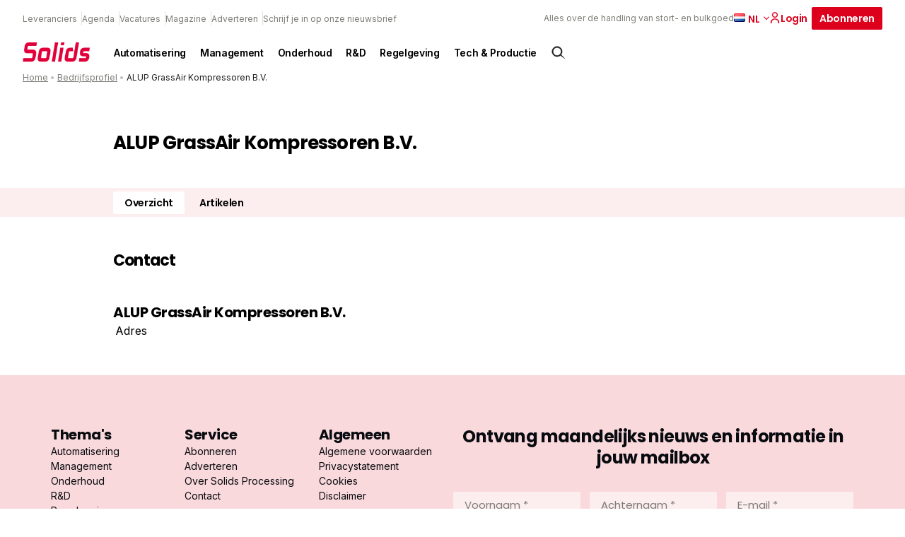

--- FILE ---
content_type: text/html; charset=UTF-8
request_url: https://solidsprocessing.nl/leverancier/alup-grassair-kompressoren-b-v/
body_size: 17221
content:
<!DOCTYPE html>
<html lang="nl-NL">
<head>
  <meta charset="UTF-8">
<script type="text/javascript">
/* <![CDATA[ */
var gform;gform||(document.addEventListener("gform_main_scripts_loaded",function(){gform.scriptsLoaded=!0}),document.addEventListener("gform/theme/scripts_loaded",function(){gform.themeScriptsLoaded=!0}),window.addEventListener("DOMContentLoaded",function(){gform.domLoaded=!0}),gform={domLoaded:!1,scriptsLoaded:!1,themeScriptsLoaded:!1,isFormEditor:()=>"function"==typeof InitializeEditor,callIfLoaded:function(o){return!(!gform.domLoaded||!gform.scriptsLoaded||!gform.themeScriptsLoaded&&!gform.isFormEditor()||(gform.isFormEditor()&&console.warn("The use of gform.initializeOnLoaded() is deprecated in the form editor context and will be removed in Gravity Forms 3.1."),o(),0))},initializeOnLoaded:function(o){gform.callIfLoaded(o)||(document.addEventListener("gform_main_scripts_loaded",()=>{gform.scriptsLoaded=!0,gform.callIfLoaded(o)}),document.addEventListener("gform/theme/scripts_loaded",()=>{gform.themeScriptsLoaded=!0,gform.callIfLoaded(o)}),window.addEventListener("DOMContentLoaded",()=>{gform.domLoaded=!0,gform.callIfLoaded(o)}))},hooks:{action:{},filter:{}},addAction:function(o,r,e,t){gform.addHook("action",o,r,e,t)},addFilter:function(o,r,e,t){gform.addHook("filter",o,r,e,t)},doAction:function(o){gform.doHook("action",o,arguments)},applyFilters:function(o){return gform.doHook("filter",o,arguments)},removeAction:function(o,r){gform.removeHook("action",o,r)},removeFilter:function(o,r,e){gform.removeHook("filter",o,r,e)},addHook:function(o,r,e,t,n){null==gform.hooks[o][r]&&(gform.hooks[o][r]=[]);var d=gform.hooks[o][r];null==n&&(n=r+"_"+d.length),gform.hooks[o][r].push({tag:n,callable:e,priority:t=null==t?10:t})},doHook:function(r,o,e){var t;if(e=Array.prototype.slice.call(e,1),null!=gform.hooks[r][o]&&((o=gform.hooks[r][o]).sort(function(o,r){return o.priority-r.priority}),o.forEach(function(o){"function"!=typeof(t=o.callable)&&(t=window[t]),"action"==r?t.apply(null,e):e[0]=t.apply(null,e)})),"filter"==r)return e[0]},removeHook:function(o,r,t,n){var e;null!=gform.hooks[o][r]&&(e=(e=gform.hooks[o][r]).filter(function(o,r,e){return!!(null!=n&&n!=o.tag||null!=t&&t!=o.priority)}),gform.hooks[o][r]=e)}});
/* ]]> */
</script>

  <meta name="viewport" content="width=device-width, initial-scale=1, maximum-scale=1">
  <link rel="profile" href="https://gmpg.org/xfn/11">
	      <!-- Google Tag Manager -->
      <script>(function (w, d, s, l, i) {
              w[l] = w[l] || [];
              w[l].push({
                  'gtm.start':
                      new Date().getTime(), event: 'gtm.js'
              });
              var f = d.getElementsByTagName(s)[0],
                  j = d.createElement(s), dl = l != 'dataLayer' ? '&l=' + l : '';
              j.async = true;
              j.src =
                  'https://www.googletagmanager.com/gtm.js?id=' + i + dl;
              f.parentNode.insertBefore(j, f);
          })(window, document, 'script', 'dataLayer', 'GTM-THHQB5V');</script><!-- End Google Tag Manager -->
		
		      <link rel="apple-touch-icon" sizes="180x180"
            href="https://solidsprocessing.nl/wp-content/themes/themeSolids/assets/favicons/apple-touch-icon.png">
      <link rel="icon" type="image/png" sizes="32x32"
            href="https://solidsprocessing.nl/wp-content/themes/themeSolids/assets/favicons/favicon-32x32.png">
      <link rel="icon" type="image/png" sizes="16x16"
            href="https://solidsprocessing.nl/wp-content/themes/themeSolids/assets/favicons/favicon-16x16.png">
      <link rel="manifest" href="https://solidsprocessing.nl/wp-content/themes/themeSolids/assets/favicons/site.webmanifest">
      <link rel="mask-icon" href="https://solidsprocessing.nl/wp-content/themes/themeSolids/assets/favicons/safari-pinned-tab.svg"
            color="#5bbad5">
      <meta name="msapplication-TileColor" content="#da532c">
      <meta name="theme-color" content="#ffffff">
		<meta name='robots' content='index, follow, max-image-preview:large, max-snippet:-1, max-video-preview:-1' />
	<style>img:is([sizes="auto" i], [sizes^="auto," i]) { contain-intrinsic-size: 3000px 1500px }</style>
	<script id="cookieyes" type="text/javascript" src="https://cdn-cookieyes.com/client_data/0efb148f77a79bfe034b88b1/script.js"></script><link rel="alternate" href="https://solidsprocessing.nl/en/supplier/alup-grassair-kompressoren-b-v-2/" hreflang="en" />
<link rel="alternate" href="https://solidsprocessing.nl/leverancier/alup-grassair-kompressoren-b-v/" hreflang="nl" />

	<!-- This site is optimized with the Yoast SEO Premium plugin v25.7.1 (Yoast SEO v26.7) - https://yoast.com/wordpress/plugins/seo/ -->
	<title>ALUP GrassAir Kompressoren B.V. - Solids Processing</title>
	<meta name="description" content="ALUP GrassAir Kompressoren B.V. is ontstaan uit een samenvoeging van twee sterke organisaties die een historie hebben met gedeelde waarden in servi..." />
	<link rel="canonical" href="https://solidsprocessing.nl/leverancier/alup-grassair-kompressoren-b-v/" />
	<meta property="og:locale" content="nl_NL" />
	<meta property="og:locale:alternate" content="en_GB" />
	<meta property="og:type" content="article" />
	<meta property="og:title" content="ALUP GrassAir Kompressoren B.V." />
	<meta property="og:description" content="ALUP GrassAir Kompressoren B.V. is ontstaan uit een samenvoeging van twee sterke organisaties die een historie hebben met gedeelde waarden in servi..." />
	<meta property="og:url" content="https://solidsprocessing.nl/leverancier/alup-grassair-kompressoren-b-v/" />
	<meta property="og:site_name" content="Solids Processing" />
	<meta property="article:modified_time" content="2023-05-08T12:37:26+00:00" />
	<meta name="twitter:card" content="summary_large_image" />
	<script type="application/ld+json" class="yoast-schema-graph">{"@context":"https://schema.org","@graph":[{"@type":"WebPage","@id":"https://solidsprocessing.nl/leverancier/alup-grassair-kompressoren-b-v/","url":"https://solidsprocessing.nl/leverancier/alup-grassair-kompressoren-b-v/","name":"ALUP GrassAir Kompressoren B.V. - Solids Processing","isPartOf":{"@id":"https://solidsprocessing.nl/#website"},"datePublished":"2017-01-06T16:15:35+00:00","dateModified":"2023-05-08T12:37:26+00:00","breadcrumb":{"@id":"https://solidsprocessing.nl/leverancier/alup-grassair-kompressoren-b-v/#breadcrumb"},"inLanguage":"nl-NL","potentialAction":[{"@type":"ReadAction","target":["https://solidsprocessing.nl/leverancier/alup-grassair-kompressoren-b-v/"]}]},{"@type":"BreadcrumbList","@id":"https://solidsprocessing.nl/leverancier/alup-grassair-kompressoren-b-v/#breadcrumb","itemListElement":[{"@type":"ListItem","position":1,"name":"Home","item":"https://solidsprocessing.nl/"},{"@type":"ListItem","position":2,"name":"Bedrijfsprofiel","item":"https://solidsprocessing.nl/leverancier/"},{"@type":"ListItem","position":3,"name":"ALUP GrassAir Kompressoren B.V."}]},{"@type":"WebSite","@id":"https://solidsprocessing.nl/#website","url":"https://solidsprocessing.nl/","name":"Solids Processing","description":"Alles over de handling van stort- en bulkgoed","publisher":{"@id":"https://solidsprocessing.nl/#organization"},"potentialAction":[{"@type":"SearchAction","target":{"@type":"EntryPoint","urlTemplate":"https://solidsprocessing.nl/?s={search_term_string}"},"query-input":{"@type":"PropertyValueSpecification","valueRequired":true,"valueName":"search_term_string"}}],"inLanguage":"nl-NL"},{"@type":"Organization","@id":"https://solidsprocessing.nl/#organization","name":"Solids Processing","url":"https://solidsprocessing.nl/","logo":{"@type":"ImageObject","inLanguage":"nl-NL","@id":"https://solidsprocessing.nl/#/schema/logo/image/","url":"","contentUrl":"","caption":"Solids Processing"},"image":{"@id":"https://solidsprocessing.nl/#/schema/logo/image/"}}]}</script>
	<!-- / Yoast SEO Premium plugin. -->


<script type="text/javascript" id="wpp-js" src="https://solidsprocessing.nl/wp-content/plugins/wordpress-popular-posts/assets/js/wpp.min.js?ver=7.3.6" data-sampling="0" data-sampling-rate="100" data-api-url="https://solidsprocessing.nl/wp-json/wordpress-popular-posts" data-post-id="12801" data-token="8d110feeb2" data-lang="nl" data-debug="0"></script>
<style id='classic-theme-styles-inline-css' type='text/css'>
/*! This file is auto-generated */
.wp-block-button__link{color:#fff;background-color:#32373c;border-radius:9999px;box-shadow:none;text-decoration:none;padding:calc(.667em + 2px) calc(1.333em + 2px);font-size:1.125em}.wp-block-file__button{background:#32373c;color:#fff;text-decoration:none}
</style>
<style id='global-styles-inline-css' type='text/css'>
:root{--wp--preset--aspect-ratio--square: 1;--wp--preset--aspect-ratio--4-3: 4/3;--wp--preset--aspect-ratio--3-4: 3/4;--wp--preset--aspect-ratio--3-2: 3/2;--wp--preset--aspect-ratio--2-3: 2/3;--wp--preset--aspect-ratio--16-9: 16/9;--wp--preset--aspect-ratio--9-16: 9/16;--wp--preset--color--black: #000000;--wp--preset--color--cyan-bluish-gray: #abb8c3;--wp--preset--color--white: #ffffff;--wp--preset--color--pale-pink: #f78da7;--wp--preset--color--vivid-red: #cf2e2e;--wp--preset--color--luminous-vivid-orange: #ff6900;--wp--preset--color--luminous-vivid-amber: #fcb900;--wp--preset--color--light-green-cyan: #7bdcb5;--wp--preset--color--vivid-green-cyan: #00d084;--wp--preset--color--pale-cyan-blue: #8ed1fc;--wp--preset--color--vivid-cyan-blue: #0693e3;--wp--preset--color--vivid-purple: #9b51e0;--wp--preset--gradient--vivid-cyan-blue-to-vivid-purple: linear-gradient(135deg,rgba(6,147,227,1) 0%,rgb(155,81,224) 100%);--wp--preset--gradient--light-green-cyan-to-vivid-green-cyan: linear-gradient(135deg,rgb(122,220,180) 0%,rgb(0,208,130) 100%);--wp--preset--gradient--luminous-vivid-amber-to-luminous-vivid-orange: linear-gradient(135deg,rgba(252,185,0,1) 0%,rgba(255,105,0,1) 100%);--wp--preset--gradient--luminous-vivid-orange-to-vivid-red: linear-gradient(135deg,rgba(255,105,0,1) 0%,rgb(207,46,46) 100%);--wp--preset--gradient--very-light-gray-to-cyan-bluish-gray: linear-gradient(135deg,rgb(238,238,238) 0%,rgb(169,184,195) 100%);--wp--preset--gradient--cool-to-warm-spectrum: linear-gradient(135deg,rgb(74,234,220) 0%,rgb(151,120,209) 20%,rgb(207,42,186) 40%,rgb(238,44,130) 60%,rgb(251,105,98) 80%,rgb(254,248,76) 100%);--wp--preset--gradient--blush-light-purple: linear-gradient(135deg,rgb(255,206,236) 0%,rgb(152,150,240) 100%);--wp--preset--gradient--blush-bordeaux: linear-gradient(135deg,rgb(254,205,165) 0%,rgb(254,45,45) 50%,rgb(107,0,62) 100%);--wp--preset--gradient--luminous-dusk: linear-gradient(135deg,rgb(255,203,112) 0%,rgb(199,81,192) 50%,rgb(65,88,208) 100%);--wp--preset--gradient--pale-ocean: linear-gradient(135deg,rgb(255,245,203) 0%,rgb(182,227,212) 50%,rgb(51,167,181) 100%);--wp--preset--gradient--electric-grass: linear-gradient(135deg,rgb(202,248,128) 0%,rgb(113,206,126) 100%);--wp--preset--gradient--midnight: linear-gradient(135deg,rgb(2,3,129) 0%,rgb(40,116,252) 100%);--wp--preset--font-size--small: 13px;--wp--preset--font-size--medium: 20px;--wp--preset--font-size--large: 36px;--wp--preset--font-size--x-large: 42px;--wp--preset--spacing--20: 0.44rem;--wp--preset--spacing--30: 0.67rem;--wp--preset--spacing--40: 1rem;--wp--preset--spacing--50: 1.5rem;--wp--preset--spacing--60: 2.25rem;--wp--preset--spacing--70: 3.38rem;--wp--preset--spacing--80: 5.06rem;--wp--preset--shadow--natural: 6px 6px 9px rgba(0, 0, 0, 0.2);--wp--preset--shadow--deep: 12px 12px 50px rgba(0, 0, 0, 0.4);--wp--preset--shadow--sharp: 6px 6px 0px rgba(0, 0, 0, 0.2);--wp--preset--shadow--outlined: 6px 6px 0px -3px rgba(255, 255, 255, 1), 6px 6px rgba(0, 0, 0, 1);--wp--preset--shadow--crisp: 6px 6px 0px rgba(0, 0, 0, 1);}:where(.is-layout-flex){gap: 0.5em;}:where(.is-layout-grid){gap: 0.5em;}body .is-layout-flex{display: flex;}.is-layout-flex{flex-wrap: wrap;align-items: center;}.is-layout-flex > :is(*, div){margin: 0;}body .is-layout-grid{display: grid;}.is-layout-grid > :is(*, div){margin: 0;}:where(.wp-block-columns.is-layout-flex){gap: 2em;}:where(.wp-block-columns.is-layout-grid){gap: 2em;}:where(.wp-block-post-template.is-layout-flex){gap: 1.25em;}:where(.wp-block-post-template.is-layout-grid){gap: 1.25em;}.has-black-color{color: var(--wp--preset--color--black) !important;}.has-cyan-bluish-gray-color{color: var(--wp--preset--color--cyan-bluish-gray) !important;}.has-white-color{color: var(--wp--preset--color--white) !important;}.has-pale-pink-color{color: var(--wp--preset--color--pale-pink) !important;}.has-vivid-red-color{color: var(--wp--preset--color--vivid-red) !important;}.has-luminous-vivid-orange-color{color: var(--wp--preset--color--luminous-vivid-orange) !important;}.has-luminous-vivid-amber-color{color: var(--wp--preset--color--luminous-vivid-amber) !important;}.has-light-green-cyan-color{color: var(--wp--preset--color--light-green-cyan) !important;}.has-vivid-green-cyan-color{color: var(--wp--preset--color--vivid-green-cyan) !important;}.has-pale-cyan-blue-color{color: var(--wp--preset--color--pale-cyan-blue) !important;}.has-vivid-cyan-blue-color{color: var(--wp--preset--color--vivid-cyan-blue) !important;}.has-vivid-purple-color{color: var(--wp--preset--color--vivid-purple) !important;}.has-black-background-color{background-color: var(--wp--preset--color--black) !important;}.has-cyan-bluish-gray-background-color{background-color: var(--wp--preset--color--cyan-bluish-gray) !important;}.has-white-background-color{background-color: var(--wp--preset--color--white) !important;}.has-pale-pink-background-color{background-color: var(--wp--preset--color--pale-pink) !important;}.has-vivid-red-background-color{background-color: var(--wp--preset--color--vivid-red) !important;}.has-luminous-vivid-orange-background-color{background-color: var(--wp--preset--color--luminous-vivid-orange) !important;}.has-luminous-vivid-amber-background-color{background-color: var(--wp--preset--color--luminous-vivid-amber) !important;}.has-light-green-cyan-background-color{background-color: var(--wp--preset--color--light-green-cyan) !important;}.has-vivid-green-cyan-background-color{background-color: var(--wp--preset--color--vivid-green-cyan) !important;}.has-pale-cyan-blue-background-color{background-color: var(--wp--preset--color--pale-cyan-blue) !important;}.has-vivid-cyan-blue-background-color{background-color: var(--wp--preset--color--vivid-cyan-blue) !important;}.has-vivid-purple-background-color{background-color: var(--wp--preset--color--vivid-purple) !important;}.has-black-border-color{border-color: var(--wp--preset--color--black) !important;}.has-cyan-bluish-gray-border-color{border-color: var(--wp--preset--color--cyan-bluish-gray) !important;}.has-white-border-color{border-color: var(--wp--preset--color--white) !important;}.has-pale-pink-border-color{border-color: var(--wp--preset--color--pale-pink) !important;}.has-vivid-red-border-color{border-color: var(--wp--preset--color--vivid-red) !important;}.has-luminous-vivid-orange-border-color{border-color: var(--wp--preset--color--luminous-vivid-orange) !important;}.has-luminous-vivid-amber-border-color{border-color: var(--wp--preset--color--luminous-vivid-amber) !important;}.has-light-green-cyan-border-color{border-color: var(--wp--preset--color--light-green-cyan) !important;}.has-vivid-green-cyan-border-color{border-color: var(--wp--preset--color--vivid-green-cyan) !important;}.has-pale-cyan-blue-border-color{border-color: var(--wp--preset--color--pale-cyan-blue) !important;}.has-vivid-cyan-blue-border-color{border-color: var(--wp--preset--color--vivid-cyan-blue) !important;}.has-vivid-purple-border-color{border-color: var(--wp--preset--color--vivid-purple) !important;}.has-vivid-cyan-blue-to-vivid-purple-gradient-background{background: var(--wp--preset--gradient--vivid-cyan-blue-to-vivid-purple) !important;}.has-light-green-cyan-to-vivid-green-cyan-gradient-background{background: var(--wp--preset--gradient--light-green-cyan-to-vivid-green-cyan) !important;}.has-luminous-vivid-amber-to-luminous-vivid-orange-gradient-background{background: var(--wp--preset--gradient--luminous-vivid-amber-to-luminous-vivid-orange) !important;}.has-luminous-vivid-orange-to-vivid-red-gradient-background{background: var(--wp--preset--gradient--luminous-vivid-orange-to-vivid-red) !important;}.has-very-light-gray-to-cyan-bluish-gray-gradient-background{background: var(--wp--preset--gradient--very-light-gray-to-cyan-bluish-gray) !important;}.has-cool-to-warm-spectrum-gradient-background{background: var(--wp--preset--gradient--cool-to-warm-spectrum) !important;}.has-blush-light-purple-gradient-background{background: var(--wp--preset--gradient--blush-light-purple) !important;}.has-blush-bordeaux-gradient-background{background: var(--wp--preset--gradient--blush-bordeaux) !important;}.has-luminous-dusk-gradient-background{background: var(--wp--preset--gradient--luminous-dusk) !important;}.has-pale-ocean-gradient-background{background: var(--wp--preset--gradient--pale-ocean) !important;}.has-electric-grass-gradient-background{background: var(--wp--preset--gradient--electric-grass) !important;}.has-midnight-gradient-background{background: var(--wp--preset--gradient--midnight) !important;}.has-small-font-size{font-size: var(--wp--preset--font-size--small) !important;}.has-medium-font-size{font-size: var(--wp--preset--font-size--medium) !important;}.has-large-font-size{font-size: var(--wp--preset--font-size--large) !important;}.has-x-large-font-size{font-size: var(--wp--preset--font-size--x-large) !important;}
:where(.wp-block-post-template.is-layout-flex){gap: 1.25em;}:where(.wp-block-post-template.is-layout-grid){gap: 1.25em;}
:where(.wp-block-columns.is-layout-flex){gap: 2em;}:where(.wp-block-columns.is-layout-grid){gap: 2em;}
:root :where(.wp-block-pullquote){font-size: 1.5em;line-height: 1.6;}
</style>
<link rel='stylesheet' id='som_lost_password_style-css' href='https://solidsprocessing.nl/wp-content/plugins/frontend-reset-password/assets/css/password-lost.css?ver=269e11283e41473ee7b9420875c9ba06' type='text/css' media='all' />
<link rel='stylesheet' id='parent-style-css' href='https://solidsprocessing.nl/wp-content/themes/pmmmpoc/style.css?ver=cb9eb8fae33d6c21e253b5122b516fe4' type='text/css' media='all' />
<link rel='stylesheet' id='child-style-css' href='https://solidsprocessing.nl/wp-content/themes/themeSolids/style.css?ver=f8df18b5f4baf47193d52d4d4337cc04' type='text/css' media='all' />
<link rel='stylesheet' id='theme-css-css' href='//solidsprocessing.nl/wp-content/themes/pmmmpoc/assets/site.css?ver=2012' type='text/css' media='' />
<script type="text/javascript" src="https://solidsprocessing.nl/wp-includes/js/jquery/jquery.min.js?ver=5f0fdc6f17f49dc3619ea25d95eac436" id="jquery-core-js"></script>
<script type="text/javascript" src="https://solidsprocessing.nl/wp-includes/js/jquery/jquery-migrate.min.js?ver=2e51e90f4e18be0d651ef0d5ab4887fc" id="jquery-migrate-js"></script>
<link rel="https://api.w.org/" href="https://solidsprocessing.nl/wp-json/" /><link rel="EditURI" type="application/rsd+xml" title="RSD" href="https://solidsprocessing.nl/xmlrpc.php?rsd" />
<meta name="generator" content="WordPress 6.8.3" />
<link rel='shortlink' href='https://solidsprocessing.nl/?p=12801' />
<style>
.som-password-error-message,
.som-password-sent-message {
	background-color: #2679ce;
	border-color: #2679ce;
}
</style>
<script>
    // Block presence of other buttons
    window.__Marker = {};
    </script><link rel="llms-sitemap" href="https://solidsprocessing.nl/llms.txt" />
            <style id="wpp-loading-animation-styles">@-webkit-keyframes bgslide{from{background-position-x:0}to{background-position-x:-200%}}@keyframes bgslide{from{background-position-x:0}to{background-position-x:-200%}}.wpp-widget-block-placeholder,.wpp-shortcode-placeholder{margin:0 auto;width:60px;height:3px;background:#dd3737;background:linear-gradient(90deg,#dd3737 0%,#571313 10%,#dd3737 100%);background-size:200% auto;border-radius:3px;-webkit-animation:bgslide 1s infinite linear;animation:bgslide 1s infinite linear}</style>
            </head>
<body class="wp-singular companyprofile-template-default single single-companyprofile postid-12801 wp-theme-pmmmpoc wp-child-theme-themeSolids solids-processing">
      <!-- Google Tag Manager (noscript) -->
      <noscript>
        <iframe src="https://www.googletagmanager.com/ns.html?id=GTM-THHQB5V"
                height="0" width="0" style="display:none;visibility:hidden"></iframe>
      </noscript>
      <!-- End Google Tag Manager (noscript) -->
		<a class="skip-link screen-reader-text" href="#main">Skip to content</a>
<header id="header" class="normal">
	<form action="https://solidsprocessing.nl">
  <div class="searchbar">
    <div class="inner">
      <div class="search-input">
        <input type="text" name="s" placeholder="Waar ben je naar op zoek"/>
      </div>
      <div class="search-button">
        <input type="submit" value="Zoek"
               class="button icon search"/>
        <a href="#close" id="js-close-search" class="button naked icon cross">Sluiten</a>
      </div>

    </div>
  </div>
</form>

<div id="search-overlay">

</div>  <div class="top-header">
    <div class="top-header--links">
		          <nav class="nav nav--top" aria-label="Top navigation">
            <ul class="nav__list nav__list--top">
              <li class="nav__item">
                <a class="nav__link"
                   href="https://solidsprocessing.nl/leverancier/">
					Leveranciers                </a>
              </li>
              <li class="nav__item">
                <a class="nav__link"
                   href="https://solidsprocessing.nl/evenementen/">
					Agenda                </a>
              </li>
              <li class="nav__item">
                <a class="nav__link"
                   href="https://solidsprocessing.nl/vacatures/">
					Vacatures                </a>
              </li>
									                  <li class="nav__item">
                    <a class="nav__link"
                       href="https://solidsprocessing.nl/magazine/" >
						Magazine                    </a>
                  </li>
									                  <li class="nav__item">
                    <a class="nav__link"
                       href="https://solidsprocessing.nl/adverteren/" >
						Adverteren                    </a>
                  </li>
									                  <li class="nav__item">
                    <a class="nav__link"
                       href="https://solidsprocessing.nl/schrijf-je-in-op-onze-nieuwsbrief/" >
						Schrijf je in op onze nieuwsbrief                    </a>
                  </li>
				            </ul>
          </nav>
		    </div>
    <div class="top-header--cta">
      <div class="tagline">Alles over de handling van stort- en bulkgoed</div>
		          <div class="lang nrlang-2">
            <ul class="lang-list">
				                  <li class="lang-item active">
                    <a href="https://solidsprocessing.nl/leverancier/alup-grassair-kompressoren-b-v/" class="lang-item__link">
                      <img src="https://solidsprocessing.nl/wp-content/plugins/polylang-pro/vendor/wpsyntex/polylang/flags/nl.png" loading="lazy" alt="Nederlands flag"/>
                    </a>
					  						  nl					                    </li>
				                  <li class="lang-item link">
                    <a href="https://solidsprocessing.nl/en/supplier/alup-grassair-kompressoren-b-v-2/" class="lang-item__link">
                      <img src="https://solidsprocessing.nl/wp-content/plugins/polylang-pro/vendor/wpsyntex/polylang/flags/gb.png" loading="lazy" alt="English flag"/>
                    </a>
					                          <a href="https://solidsprocessing.nl/en/supplier/alup-grassair-kompressoren-b-v-2/" class="lang-item__link">
							en                        </a>
					                    </li>
				            </ul>

            <span class="arrow down">
            <svg width="8px" height="5px" viewBox="0 0 8 5" version="1.1" xmlns="http://www.w3.org/2000/svg" xmlns:xlink="http://www.w3.org/1999/xlink">
  <title>icon.arrow--red</title>
  <defs>
    <rect id="path-1" x="0" y="0" width="8" height="8"></rect>
  </defs>
  <g id="1440*900" stroke="none" stroke-width="1" fill="none" fill-rule="evenodd">
    <g id="v3UPDATED-1440*900_SP-home:browser-1" transform="translate(-1149.000000, -24.000000)">
      <g id="header" transform="translate(56.000000, 10.000000)">
        <g id="topBar" transform="translate(708.000000, 0.000000)">
          <g id="flag" transform="translate(344.000000, 8.000000)">
            <g id="icon.arrow--red" transform="translate(45.000000, 7.000000) rotate(-270.000000) translate(-45.000000, -7.000000) translate(41.000000, 3.000000)">
              <mask id="mask-2" fill="white">
                <use xlink:href="#path-1"></use>
              </mask>
              <use id="mask" fill-opacity="0" fill="#FFFFFF" xlink:href="#path-1"></use>
              <g id="arrow" mask="url(#mask-2)" fill="#0C0C0B">
                <g transform="translate(4.000000, 4.000000) rotate(135.000000) translate(-4.000000, -4.000000) translate(1.000000, 1.000000)" id="line">
                  <rect x="-9.46563473e-15" y="3.82581054e-13" width="1.125" height="6" rx="0.5625"></rect>
                  <path
                    d="M3,-2.4375 C3.31066017,-2.4375 3.5625,-2.18566017 3.5625,-1.875 L3.5625,3 C3.5625,3.31066017 3.31066017,3.5625 3,3.5625 C2.68933983,3.5625 2.4375,3.31066017 2.4375,3 L2.4375,-1.875 C2.4375,-2.18566017 2.68933983,-2.4375 3,-2.4375 Z"
                    transform="translate(3.000000, 0.562500) rotate(-90.000000) translate(-3.000000, -0.562500) "></path>
                </g>
              </g>
            </g>
          </g>
        </g>
      </g>
    </g>
  </g>
</svg>
          </span>
          </div>
		
  <a href="https://solidsprocessing.nl/dashboard/"  class="button naked icon icon-left login" >
	  Login	  

<svg width="16px" height="16px" viewBox="0 0 16 16" version="1.1" xmlns="http://www.w3.org/2000/svg" xmlns:xlink="http://www.w3.org/1999/xlink">
    <title>icon.account.dark</title>
    <g id="icon.account.dark" stroke="none" stroke-width="1" fill="none" fill-rule="evenodd">
        <rect id="mask" fill-opacity="0" fill="#FFFFFF" x="0" y="0" width="16" height="16"></rect>
        <path d="M8,9.3125 C11.3088641,9.3125 14,11.5268234 14,14.2494266 L14,14.2494266 L14,15.875 L12.5365854,15.875 L12.5365854,14.2494266 C12.5365854,12.1915367 10.5010174,10.5166284 8,10.5166284 C5.49898258,10.5166284 3.46341463,12.1915367 3.46341463,14.2494266 L3.46341463,14.2494266 L3.46341463,15.875 L2,15.875 L2,14.2494266 C2,11.5268234 4.69113589,9.3125 8,9.3125 Z M8,0.125 C10.2061786,0.125 12,1.89202344 12,4.0625 C12,6.23297656 10.2049286,8 8,8 C5.79507143,8 4,6.23420703 4,4.0625 C4,1.89202344 5.79382143,0.125 8,0.125 Z M8,1.35546875 C6.48382143,1.35546875 5.25,2.57001172 5.25,4.0625 C5.25,5.55498828 6.48382143,6.76953125 8,6.76953125 C9.51617857,6.76953125 10.75,5.55389844 10.75,4.06126953 C10.75,2.56878125 9.51617857,1.35546875 8,1.35546875 Z" id="account.icon" stroke="var(--primary)" stroke-width="0.25" fill="#0C0C0B" fill-rule="nonzero"></path>
    </g>
</svg>  </a>

  <a href="https://solidsprocessing.nl/abonneren/"  class="button " >
	  Abonneren	    </a>
      <div class="search icon" id="js-searchbutton">
		  <svg width="24px" height="24px" viewBox="0 0 24 24" version="1.1" xmlns="http://www.w3.org/2000/svg"
     xmlns:xlink="http://www.w3.org/1999/xlink">
    <title>icon.search.dark</title>
    <g id="icon.search.dark" stroke="none" stroke-width="1" fill="none" fill-rule="evenodd">
        <path d="M15.82541,5.6645754 C17.2428204,6.97714503 18.0148752,8.73247347 18.1182751,10.5263436 C18.211686,12.1469171 17.7593925,13.7989453 16.7442164,15.1844066 L16.5472704,15.440984 L21.7865106,20.6802242 L15.474241,16.5203852 C14.0327654,17.6926909 12.261524,18.218292 10.5263436,18.1182751 C8.73247347,18.0148752 6.97714503,17.2428204 5.6645754,15.82541 C4.35200577,14.4079996 3.71684786,12.5986292 3.75133142,10.8021124 C3.78581498,9.00559566 4.48993999,7.22193243 5.85593621,5.85593621 C7.22193243,4.48993999 9.00559566,3.78581498 10.8021124,3.75133142 C12.5986292,3.71684786 14.4079996,4.35200577 15.82541,5.6645754 Z M10.940266,5.32516881 C9.50150991,5.32516881 8.06275387,5.87398461 6.96495052,6.9716162 C5.86714716,8.06924778 5.31810625,9.50791794 5.31788112,10.946674 C5.31765599,12.38543 5.86624665,13.8242719 6.96370645,14.922247 C8.01818392,15.9772196 9.44865948,16.5699386 10.940266,16.5699386 C12.4318724,16.5699386 13.862348,15.9772196 14.9168255,14.922247 C16.0142853,13.8242719 16.5628759,12.38543 16.5626508,10.946674 C16.5624257,9.50791794 16.0133848,8.06924778 14.9155814,6.9716162 C13.817778,5.87398461 12.379022,5.32516881 10.940266,5.32516881 Z"
              id="search.icon" stroke="#0C0C0B" stroke-width="0.5" fill="#0C0C0B" fill-rule="nonzero"></path>
    </g>
</svg>      </div>
    </div>
  </div>

  <div class="main-header">
    <div class="main-header__logo">
      <a href="https://solidsprocessing.nl" aria-label="Back to homepage">
		  <img src="https://solidsprocessing.nl/wp-content/themes/themeSolids/assets/svg/logosolidszonder.png" alt="Logo" class="logo"/>      </a>
    </div>
	  
	  
	  <!-- Created a div for navigation bar-->
                <div class="navigationBar nav">
						<!-- Created a button to work as a menu-->
						<ul class="downMenu">
							<li class="downBtn nav__list">
								<a href="https://solidsprocessing.nl/thema/automatisering/">Automatisering</a>
							</li>
					</ul>
				
						<!-- Created a button to work as a menu-->
						<ul class="downMenu">
							<li class="downBtn nav__list">
								<a href="https://solidsprocessing.nl/thema/management/">Management</a>
							</li>
					</ul>
				
						<!-- Created a button to work as a menu-->
						<ul class="downMenu">
							<li class="downBtn nav__list">
								<a href="https://solidsprocessing.nl/thema/onderhoud/">Onderhoud</a>
							</li>
					</ul>
				
						<!-- Created a button to work as a menu-->
						<ul class="downMenu">
							<li class="downBtn nav__list">
								<a href="https://solidsprocessing.nl/thema/r-d/">R&amp;D</a>
							</li>
					</ul>
				
						<!-- Created a button to work as a menu-->
						<ul class="downMenu">
							<li class="downBtn nav__list">
								<a href="https://solidsprocessing.nl/thema/regelgeving/">Regelgeving</a>
							</li>
					</ul>
				
						<!-- Created a button to work as a menu-->
						<ul class="downMenu">
							<li class="downBtn nav__list">
								<a href="https://solidsprocessing.nl/thema/tech-productie/">Tech &amp; Productie</a>
							</li>
					</ul>
				</div><!-- end navigation menu -->    <div class="search icon" id="js-searchbutton-desktop">
      <svg width="24px" height="24px" viewBox="0 0 24 24" version="1.1" xmlns="http://www.w3.org/2000/svg"
           xmlns:xlink="http://www.w3.org/1999/xlink">
        <title>icon.search.dark</title>
        <g id="icon.search.dark" stroke="none" stroke-width="1" fill="none" fill-rule="evenodd">
          <path d="M15.82541,5.6645754 C17.2428204,6.97714503 18.0148752,8.73247347 18.1182751,10.5263436 C18.211686,12.1469171 17.7593925,13.7989453 16.7442164,15.1844066 L16.5472704,15.440984 L21.7865106,20.6802242 L15.474241,16.5203852 C14.0327654,17.6926909 12.261524,18.218292 10.5263436,18.1182751 C8.73247347,18.0148752 6.97714503,17.2428204 5.6645754,15.82541 C4.35200577,14.4079996 3.71684786,12.5986292 3.75133142,10.8021124 C3.78581498,9.00559566 4.48993999,7.22193243 5.85593621,5.85593621 C7.22193243,4.48993999 9.00559566,3.78581498 10.8021124,3.75133142 C12.5986292,3.71684786 14.4079996,4.35200577 15.82541,5.6645754 Z M10.940266,5.32516881 C9.50150991,5.32516881 8.06275387,5.87398461 6.96495052,6.9716162 C5.86714716,8.06924778 5.31810625,9.50791794 5.31788112,10.946674 C5.31765599,12.38543 5.86624665,13.8242719 6.96370645,14.922247 C8.01818392,15.9772196 9.44865948,16.5699386 10.940266,16.5699386 C12.4318724,16.5699386 13.862348,15.9772196 14.9168255,14.922247 C16.0142853,13.8242719 16.5628759,12.38543 16.5626508,10.946674 C16.5624257,9.50791794 16.0133848,8.06924778 14.9155814,6.9716162 C13.817778,5.87398461 12.379022,5.32516881 10.940266,5.32516881 Z"
                id="search.icon" stroke="#0C0C0B" stroke-width="0.5" fill="#0C0C0B" fill-rule="nonzero"></path>
        </g>
      </svg>
    </div>
	  
	  
        <nav class="mobile-topnav" aria-label="Mobile top navigation">
          <form action="https://solidsprocessing.nl">
            <div class="searchbar-holder">
              <div class="searchbar-mobile">
                <div class="inner">
                  <div class="search-input">
                    <input type="text" name="s" placeholder="Waar ben je naar op zoek"/>
                  </div>
                  <div class="search-button">
                    <input type="submit" value="Zoek"
                           class="button"/>
                  </div>
                </div>
              </div>
            </div>
          </form>


          <ul>
            <li class="nav__item">
              <a class="nav__link"
                 href="https://solidsprocessing.nl/leverancier">
				  Leveranciers              </a>
            </li>
            <li class="nav__item">
              <a class="nav__link"
                 href="https://solidsprocessing.nl/evenementen">
				  Agenda              </a>
            </li>
            <li class="nav__item">
              <a class="nav__link"
                 href="https://solidsprocessing.nl/vacatures">
				  Vacatures              </a>
            </li>
			  				  
                <li class="nav__item">
                  <a class="nav__link"
                     href="https://solidsprocessing.nl/magazine/" >
					  Magazine                  </a>
                </li>
			  				  
                <li class="nav__item">
                  <a class="nav__link"
                     href="https://solidsprocessing.nl/adverteren/" >
					  Adverteren                  </a>
                </li>
			  				  
                <li class="nav__item">
                  <a class="nav__link"
                     href="https://solidsprocessing.nl/schrijf-je-in-op-onze-nieuwsbrief/" >
					  Schrijf je in op onze nieuwsbrief                  </a>
                </li>
			            </ul>

          <ul class="mobile-lang">
			  <li>
                  <a href="https://solidsprocessing.nl/en/supplier/alup-grassair-kompressoren-b-v-2/">
                    <img src="https://solidsprocessing.nl/wp-content/plugins/polylang-pro/vendor/wpsyntex/polylang/flags/gb.png" alt="flag for English"/>
                  </a>
              </li>          </ul>

        </nav>
	      <span class="menu-toggle">
			<span></span>
			<span></span>
			<span></span>
		</span>
  </div>
	</header>

<main id="main">
			<div class="breadcrumbs"><p><span><span><a href="https://solidsprocessing.nl/">Home</a></span> • <span><a href="https://solidsprocessing.nl/leverancier/">Bedrijfsprofiel</a></span> • <span class="breadcrumb_last" aria-current="page">ALUP GrassAir Kompressoren B.V.</span></span></p></div>
<div class="companyprofile">
	  <div class="header-content no-image">
	      <div>
      <H1>ALUP GrassAir Kompressoren B.V.</H1>

    </div>


  </div>

  <!--    // load tabs bar-->
	

  <div id="tabBar" class="tab-bar">

    <ul>
      <li class="active"><a
                href="https://solidsprocessing.nl/leverancier/alup-grassair-kompressoren-b-v/">Overzicht</a></li>
		
				
		      <li ><a
                href="https://solidsprocessing.nl/leverancier/alup-grassair-kompressoren-b-v/?tab=articles">Artikelen</a></li>
				
				
				
				
				    </ul>
  </div>


  <div class="company-content">
    <div class="profile">
		<div class="contact">
  <h2>Contact</h2>
  <h3>ALUP GrassAir Kompressoren B.V.</h3>

  <table>

    <tr>
      <td>Adres</td>
      <td>
		  		  		        </td>
    </tr>
	  	  
  </table>
	
	</div>    </div>
	  
	  
  </div></main>
<footer class="footer">
  <div class="container row">
    <div class="column col1 medium-4 small-12">
      <h3>Thema's</h3>
		
              <ul class="footer__links">
				  					                      <li class="footer__item">
                      <a class="footer__link" href="/thema/automatisering/">
						  Automatisering                      </a>
                    </li>
				  					                      <li class="footer__item">
                      <a class="footer__link" href="/thema/management/">
						  Management                      </a>
                    </li>
				  					                      <li class="footer__item">
                      <a class="footer__link" href="/thema/onderhoud/">
						  Onderhoud                      </a>
                    </li>
				  					                      <li class="footer__item">
                      <a class="footer__link" href="/thema/r-d/">
						  R&amp;D                      </a>
                    </li>
				  					                      <li class="footer__item">
                      <a class="footer__link" href="/thema/regelgeving/">
						  Regelgeving                      </a>
                    </li>
				  					                      <li class="footer__item">
                      <a class="footer__link" href="/thema/tech-productie/">
						  Tech &amp; Productie                      </a>
                    </li>
				                </ul>
			
			
    </div>
    <div class="column col2 medium-4 small-12">
      <h3>Service</h3>
      <ul class="footer__links">
		  
                <li class="footer__item">
                  <a class="footer__link" href="https://solidsprocessing.nl/abonneren/">
					  Abonneren                  </a>
                </li>
				  
				  
                <li class="footer__item">
                  <a class="footer__link" href="https://solidsprocessing.nl/adverteren/">
					  Adverteren                  </a>
                </li>
				  
				  
                <li class="footer__item">
                  <a class="footer__link" href="https://solidsprocessing.nl/over-ons/">
					  Over Solids Processing                  </a>
                </li>
				  
				  
                <li class="footer__item">
                  <a class="footer__link" href="https://solidsprocessing.nl/contact/">
					  Contact                  </a>
                </li>
				  
				        </ul>
    </div>
    <div class="column col3 medium-4 small-12">
      <h3>Algemeen</h3>
      <ul class="footer__links">
		                  <li class="footer__item">
                  <a class="footer__link" href="https://procesmedia.nl/algemene-voorwaarden/">
					  Algemene voorwaarden                  </a>
                </li>
				                  <li class="footer__item">
                  <a class="footer__link" href="https://solidsprocessing.nl/privacystatement/">
					  Privacystatement                  </a>
                </li>
				                  <li class="footer__item">
                  <a class="footer__link" href="https://solidsprocessing.nl/cookies/">
					  Cookies                  </a>
                </li>
				                  <li class="footer__item">
                  <a class="footer__link" href="https://solidsprocessing.nl/disclaimer/">
					  Disclaimer                  </a>
                </li>
				        </ul>
    </div>
    <div class="column col4 medium-12 small-24 newsletter">
		
<div class="newsletter bg-light">
  <div class="cta">

    <h3>Ontvang maandelijks nieuws en informatie in jouw mailbox</h3>
	  
	  
                <div class='gf_browser_chrome gform_wrapper gravity-theme gform-theme--no-framework' data-form-theme='gravity-theme' data-form-index='0' id='gform_wrapper_10' ><div id='gf_10' class='gform_anchor' tabindex='-1'></div><form method='post' enctype='multipart/form-data' target='gform_ajax_frame_10' id='gform_10'  action='/leverancier/alup-grassair-kompressoren-b-v/#gf_10' data-formid='10' novalidate>
                        <div class='gform-body gform_body'><div id='gform_fields_10' class='gform_fields top_label form_sublabel_below description_below validation_below'><div id="field_10_10" class="gfield gfield--type-honeypot gform_validation_container field_sublabel_below gfield--has-description field_description_below field_validation_below gfield_visibility_visible"  ><label class='gfield_label gform-field-label' for='input_10_10'>Email</label><div class='ginput_container'><input name='input_10' id='input_10_10' type='text' value='' autocomplete='new-password'/></div><div class='gfield_description' id='gfield_description_10_10'>Dit veld is bedoeld voor validatiedoeleinden en moet niet worden gewijzigd.</div></div><div id="field_10_5" class="gfield gfield--type-text gfield--input-type-text gfield--width-third gfield_contains_required field_sublabel_below gfield--no-description field_description_below field_validation_below gfield_visibility_visible"  ><label class='gfield_label gform-field-label screen-reader-text' for='input_10_5'>Voornaam *<span class="gfield_required"><span class="gfield_required gfield_required_text">(Vereist)</span></span></label><div class='ginput_container ginput_container_text'><input name='input_5' id='input_10_5' type='text' value='' class='large'    placeholder='Voornaam *' aria-required="true" aria-invalid="false"   /></div></div><div id="field_10_6" class="gfield gfield--type-text gfield--input-type-text gfield--width-third gfield_contains_required field_sublabel_below gfield--no-description field_description_below field_validation_below gfield_visibility_visible"  ><label class='gfield_label gform-field-label screen-reader-text' for='input_10_6'>Achternaam *<span class="gfield_required"><span class="gfield_required gfield_required_text">(Vereist)</span></span></label><div class='ginput_container ginput_container_text'><input name='input_6' id='input_10_6' type='text' value='' class='large'    placeholder='Achternaam *' aria-required="true" aria-invalid="false"   /></div></div><div id="field_10_3" class="gfield gfield--type-email gfield--input-type-email gfield--width-third gfield_contains_required field_sublabel_below gfield--no-description field_description_below field_validation_below gfield_visibility_visible"  ><label class='gfield_label gform-field-label screen-reader-text' for='input_10_3'>E-mail *<span class="gfield_required"><span class="gfield_required gfield_required_text">(Vereist)</span></span></label><div class='ginput_container ginput_container_email'>
                            <input name='input_3' id='input_10_3' type='email' value='' class='large'   placeholder='E-mail *' aria-required="true" aria-invalid="false"  />
                        </div></div><div id="field_10_9" class="gfield gfield--type-turnstile gfield--input-type-turnstile gfield--width-half field_sublabel_below gfield--no-description field_description_below field_validation_below gfield_visibility_visible"  ><div class='ginput_container ginput_container_turnstile'><div class="cf-turnstile" id="cf-turnstile_10" data-js-turnstile data-response-field-name="cf-turnstile-response_10" data-theme="auto" data-sitekey="0x4AAAAAABpj428L3vA0-3NV"></div></div></div><div id="field_10_7" class="gfield gfield--type-html gfield--input-type-html gfield--width-half gfield_html gfield_html_formatted gfield_no_follows_desc field_sublabel_below gfield--no-description field_description_below field_validation_below gfield_visibility_visible"  ><sup>* verplichte velden</sup><br /><br />
<span>Je gegevens zijn <a href="/privacystatement" target="_blank">veilig</a> bij ons</span></div></div></div>
        <div class='gform-footer gform_footer top_label'> <input type='submit' id='gform_submit_button_10' class='gform_button button' onclick='gform.submission.handleButtonClick(this);' data-submission-type='submit' value='Versturen'  /> <input type='hidden' name='gform_ajax' value='form_id=10&amp;title=&amp;description=&amp;tabindex=0&amp;theme=gravity-theme&amp;hash=b63948dc701f4abbec3d26172e5c6c79' />
            <input type='hidden' class='gform_hidden' name='gform_submission_method' data-js='gform_submission_method_10' value='iframe' />
            <input type='hidden' class='gform_hidden' name='gform_theme' data-js='gform_theme_10' id='gform_theme_10' value='gravity-theme' />
            <input type='hidden' class='gform_hidden' name='gform_style_settings' data-js='gform_style_settings_10' id='gform_style_settings_10' value='' />
            <input type='hidden' class='gform_hidden' name='is_submit_10' value='1' />
            <input type='hidden' class='gform_hidden' name='gform_submit' value='10' />
            
            <input type='hidden' class='gform_hidden' name='gform_unique_id' value='' />
            <input type='hidden' class='gform_hidden' name='state_10' value='WyJbXSIsIjkyMDQyYmVkNDQwODZkNGI4MWFmOGI5M2ExODA3MTQ0Il0=' />
            <input type='hidden' autocomplete='off' class='gform_hidden' name='gform_target_page_number_10' id='gform_target_page_number_10' value='0' />
            <input type='hidden' autocomplete='off' class='gform_hidden' name='gform_source_page_number_10' id='gform_source_page_number_10' value='1' />
            <input type='hidden' name='gform_field_values' value='' />
            
        </div>
                        </form>
                        </div>
		                <iframe style='display:none;width:0px;height:0px;' src='about:blank' name='gform_ajax_frame_10' id='gform_ajax_frame_10' title='Dit iframe bevat de vereiste logica om Ajax aangedreven Gravity Forms te verwerken.'></iframe>
		                <script type="text/javascript">
/* <![CDATA[ */
 gform.initializeOnLoaded( function() {gformInitSpinner( 10, 'https://solidsprocessing.nl/wp-content/plugins/gravityforms/images/spinner.svg', true );jQuery('#gform_ajax_frame_10').on('load',function(){var contents = jQuery(this).contents().find('*').html();var is_postback = contents.indexOf('GF_AJAX_POSTBACK') >= 0;if(!is_postback){return;}var form_content = jQuery(this).contents().find('#gform_wrapper_10');var is_confirmation = jQuery(this).contents().find('#gform_confirmation_wrapper_10').length > 0;var is_redirect = contents.indexOf('gformRedirect(){') >= 0;var is_form = form_content.length > 0 && ! is_redirect && ! is_confirmation;var mt = parseInt(jQuery('html').css('margin-top'), 10) + parseInt(jQuery('body').css('margin-top'), 10) + 100;if(is_form){jQuery('#gform_wrapper_10').html(form_content.html());if(form_content.hasClass('gform_validation_error')){jQuery('#gform_wrapper_10').addClass('gform_validation_error');} else {jQuery('#gform_wrapper_10').removeClass('gform_validation_error');}setTimeout( function() { /* delay the scroll by 50 milliseconds to fix a bug in chrome */ jQuery(document).scrollTop(jQuery('#gform_wrapper_10').offset().top - mt); }, 50 );if(window['gformInitDatepicker']) {gformInitDatepicker();}if(window['gformInitPriceFields']) {gformInitPriceFields();}var current_page = jQuery('#gform_source_page_number_10').val();gformInitSpinner( 10, 'https://solidsprocessing.nl/wp-content/plugins/gravityforms/images/spinner.svg', true );jQuery(document).trigger('gform_page_loaded', [10, current_page]);window['gf_submitting_10'] = false;}else if(!is_redirect){var confirmation_content = jQuery(this).contents().find('.GF_AJAX_POSTBACK').html();if(!confirmation_content){confirmation_content = contents;}jQuery('#gform_wrapper_10').replaceWith(confirmation_content);jQuery(document).scrollTop(jQuery('#gf_10').offset().top - mt);jQuery(document).trigger('gform_confirmation_loaded', [10]);window['gf_submitting_10'] = false;wp.a11y.speak(jQuery('#gform_confirmation_message_10').text());}else{jQuery('#gform_10').append(contents);if(window['gformRedirect']) {gformRedirect();}}jQuery(document).trigger("gform_pre_post_render", [{ formId: "10", currentPage: "current_page", abort: function() { this.preventDefault(); } }]);        if (event && event.defaultPrevented) {                return;        }        const gformWrapperDiv = document.getElementById( "gform_wrapper_10" );        if ( gformWrapperDiv ) {            const visibilitySpan = document.createElement( "span" );            visibilitySpan.id = "gform_visibility_test_10";            gformWrapperDiv.insertAdjacentElement( "afterend", visibilitySpan );        }        const visibilityTestDiv = document.getElementById( "gform_visibility_test_10" );        let postRenderFired = false;        function triggerPostRender() {            if ( postRenderFired ) {                return;            }            postRenderFired = true;            gform.core.triggerPostRenderEvents( 10, current_page );            if ( visibilityTestDiv ) {                visibilityTestDiv.parentNode.removeChild( visibilityTestDiv );            }        }        function debounce( func, wait, immediate ) {            var timeout;            return function() {                var context = this, args = arguments;                var later = function() {                    timeout = null;                    if ( !immediate ) func.apply( context, args );                };                var callNow = immediate && !timeout;                clearTimeout( timeout );                timeout = setTimeout( later, wait );                if ( callNow ) func.apply( context, args );            };        }        const debouncedTriggerPostRender = debounce( function() {            triggerPostRender();        }, 200 );        if ( visibilityTestDiv && visibilityTestDiv.offsetParent === null ) {            const observer = new MutationObserver( ( mutations ) => {                mutations.forEach( ( mutation ) => {                    if ( mutation.type === 'attributes' && visibilityTestDiv.offsetParent !== null ) {                        debouncedTriggerPostRender();                        observer.disconnect();                    }                });            });            observer.observe( document.body, {                attributes: true,                childList: false,                subtree: true,                attributeFilter: [ 'style', 'class' ],            });        } else {            triggerPostRender();        }    } );} ); 
/* ]]> */
</script>

  </div>
</div>    </div>
  </div>
	  <div class="publisher">
    <div class="logo pm">
		<svg width="164" height="33" viewBox="0 0 164 33" fill="none" xmlns="http://www.w3.org/2000/svg">
<g clip-path="url(#clip0_52_232)">
<path d="M126.468 20.7722L123.104 14.1629V20.7722H121.815V11.7544H123.223L126.657 18.5461L130.097 11.7544H131.499V20.7722H130.216V14.1629L126.852 20.7722H126.468Z" fill="#0C0C0B"/>
<path d="M133.82 11.7544H140.391V13.0436H135.109V15.6219H139.618V16.911H135.109V19.4831H140.391V20.7722H133.82V11.7544Z" fill="#0C0C0B"/>
<path d="M146.906 19.4831C147.506 19.4831 147.967 19.3217 148.29 18.9989C148.613 18.676 148.774 18.2149 148.774 17.6154V14.9113C148.774 14.6178 148.732 14.3558 148.648 14.1252C148.564 13.8946 148.442 13.6986 148.28 13.5372C148.119 13.3758 147.923 13.2532 147.692 13.1693C147.462 13.0855 147.2 13.0436 146.906 13.0436H143.611V19.4831H146.906ZM142.322 20.7722V11.7544H146.906C147.388 11.7544 147.823 11.8288 148.211 11.9776C148.599 12.1265 148.93 12.3382 149.205 12.6128C149.479 12.8874 149.691 13.2196 149.84 13.6095C149.989 13.9994 150.063 14.4333 150.063 14.9113V17.6154C150.063 18.0933 149.989 18.5272 149.84 18.9171C149.691 19.307 149.479 19.6393 149.205 19.9139C148.93 20.1885 148.599 20.4002 148.211 20.549C147.823 20.6978 147.388 20.7722 146.906 20.7722H142.322Z" fill="#0C0C0B"/>
<path d="M153.415 11.7544V20.7722H152.126V11.7544H153.415Z" fill="#0C0C0B"/>
<path d="M159.722 11.7544L163.2 20.7722H161.911L161.112 18.697H157.043L156.245 20.7722H154.956L158.433 11.7544H159.722ZM157.534 17.4078H160.615L159.081 13.4335L157.534 17.4078Z" fill="#0C0C0B"/>
<path d="M62.4 20.7722V11.7544H67.3365C68.7955 11.7544 69.525 12.486 69.525 13.9491V15.232C69.525 16.6951 68.7955 17.4267 67.3365 17.4267H63.6892V20.7722H62.4ZM63.6892 16.1375H67.2674C67.6111 16.1375 67.8585 16.0621 68.0094 15.9112C68.1604 15.7602 68.2358 15.5129 68.2358 15.1691V14.012C68.2358 13.6682 68.1604 13.4209 68.0094 13.2699C67.8585 13.119 67.6111 13.0436 67.2674 13.0436H63.6892V16.1375Z" fill="#DC001C"/>
<path d="M78.4485 14.9742C78.4485 16.2319 77.9119 16.9488 76.8386 17.1249L78.5365 20.7722H77.109L75.4363 17.1689H72.6127V20.7722H71.3235V11.7544H76.2601C77.719 11.7544 78.4485 12.486 78.4485 13.9491V14.9742ZM72.6127 15.8797H76.1909C76.5347 15.8797 76.782 15.8043 76.933 15.6533C77.0839 15.5024 77.1593 15.255 77.1593 14.9113V14.012C77.1593 13.6682 77.0839 13.4209 76.933 13.2699C76.782 13.119 76.5347 13.0436 76.1909 13.0436H72.6127V15.8797Z" fill="#DC001C"/>
<path d="M88.3279 19.4831C88.3279 19.6592 88.2944 19.8258 88.2273 19.983C88.1602 20.1402 88.068 20.2775 87.9506 20.3949C87.8332 20.5123 87.6959 20.6046 87.5387 20.6716C87.3815 20.7387 87.2148 20.7722 87.0387 20.7722H81.8884C81.7123 20.7722 81.5456 20.7387 81.3884 20.6716C81.2312 20.6046 81.0939 20.5123 80.9765 20.3949C80.8591 20.2775 80.7669 20.1402 80.6998 19.983C80.6328 19.8258 80.5992 19.6592 80.5992 19.4831V13.0436C80.5992 12.8675 80.6328 12.7008 80.6998 12.5436C80.7669 12.3864 80.8591 12.2501 80.9765 12.1349C81.0939 12.0196 81.2312 11.9273 81.3884 11.8582C81.5456 11.789 81.7123 11.7544 81.8884 11.7544H87.0387C87.2148 11.7544 87.3815 11.789 87.5387 11.8582C87.6959 11.9273 87.8332 12.0196 87.9506 12.1349C88.068 12.2501 88.1602 12.3864 88.2273 12.5436C88.2944 12.7008 88.3279 12.8675 88.3279 13.0436V19.4831ZM81.8884 13.0436V19.4831H87.0387V13.0436H81.8884Z" fill="#DC001C"/>
<path d="M90.6421 13.0436C90.6421 12.8675 90.6757 12.7008 90.7427 12.5436C90.8098 12.3864 90.902 12.2501 91.0194 12.1349C91.1368 12.0196 91.2741 11.9273 91.4313 11.8582C91.5886 11.789 91.7552 11.7544 91.9313 11.7544H96.8238C96.9999 11.7544 97.1665 11.789 97.3238 11.8582C97.481 11.9273 97.6183 12.0196 97.7357 12.1349C97.8531 12.2501 97.9453 12.3864 98.0124 12.5436C98.0794 12.7008 98.113 12.8675 98.113 13.0436V14.2069H96.8238V13.0436H91.9313V19.4831H96.8238V18.326H98.113V19.4831C98.113 19.6592 98.0794 19.8258 98.0124 19.983C97.9453 20.1402 97.8531 20.2775 97.7357 20.3949C97.6183 20.5123 97.481 20.6046 97.3238 20.6716C97.1665 20.7387 96.9999 20.7722 96.8238 20.7722H91.9313C91.7552 20.7722 91.5886 20.7387 91.4313 20.6716C91.2741 20.6046 91.1368 20.5123 91.0194 20.3949C90.902 20.2775 90.8098 20.1402 90.7427 19.983C90.6757 19.8258 90.6421 19.6592 90.6421 19.4831V13.0436Z" fill="#DC001C"/>
<path d="M100.176 11.7544H106.747V13.0436H101.465V15.6219H105.974V16.911H101.465V19.4831H106.747V20.7722H100.176V11.7544Z" fill="#DC001C"/>
<path d="M109.967 16.911C109.791 16.911 109.624 16.8765 109.467 16.8073C109.31 16.7381 109.173 16.6459 109.055 16.5306C108.938 16.4153 108.846 16.279 108.778 16.1218C108.711 15.9646 108.678 15.798 108.678 15.6219V13.0436C108.678 12.8675 108.711 12.7008 108.778 12.5436C108.846 12.3864 108.938 12.2501 109.055 12.1349C109.173 12.0196 109.31 11.9273 109.467 11.8582C109.624 11.789 109.791 11.7544 109.967 11.7544H114.344C114.52 11.7544 114.687 11.789 114.844 11.8582C115.001 11.9273 115.138 12.0196 115.256 12.1349C115.373 12.2501 115.465 12.3864 115.532 12.5436C115.599 12.7008 115.633 12.8675 115.633 13.0436V14.2069H114.344V13.0436H109.967V15.6219H114.344C114.52 15.6219 114.687 15.6554 114.844 15.7225C115.001 15.7896 115.138 15.8818 115.256 15.9992C115.373 16.1166 115.465 16.2539 115.532 16.4111C115.599 16.5683 115.633 16.735 115.633 16.911V19.4831C115.633 19.6592 115.599 19.8258 115.532 19.983C115.465 20.1402 115.373 20.2775 115.256 20.3949C115.138 20.5123 115.001 20.6046 114.844 20.6716C114.687 20.7387 114.52 20.7722 114.344 20.7722H109.841C109.665 20.7722 109.498 20.7387 109.341 20.6716C109.184 20.6046 109.047 20.5123 108.929 20.3949C108.812 20.2775 108.72 20.1402 108.653 19.983C108.586 19.8258 108.552 19.6592 108.552 19.4831V18.326H109.841V19.4831H114.344V16.911H109.967Z" fill="#DC001C"/>
<path d="M49.6 0.554199H0V32.5542H49.6V0.554199Z" fill="#F2112B"/>
<path d="M8 8.5542H15.4108C17.2863 8.5542 18.7578 9.03735 19.8252 10.0036C20.8926 10.9699 21.4263 12.2845 21.4263 13.9475C21.4263 15.6104 20.8926 16.925 19.8252 17.8913C18.7578 18.8576 17.2863 19.3407 15.4108 19.3407H11.8655V24.5542H8V8.5542ZM11.8655 16.1272H15.1592C15.9216 16.1272 16.5125 15.94 16.9318 15.5654C17.3511 15.1909 17.5608 14.6516 17.5608 13.9475C17.5608 13.2433 17.3473 12.704 16.9204 12.3295C16.4934 11.9549 15.9063 11.7677 15.1592 11.7677H11.8655V16.1272ZM26.87 8.5542C26.87 14.342 26.87 18.1098 26.87 19.8576V24.5542H23.1875V8.5542H26.87ZM34.235 14.2546C34.235 16.2421 34.235 18.1098 34.235 19.8576V24.5542H30.5525V14.2546L32.3937 16.1272L34.235 14.2546ZM41.6 8.5542C41.6 14.342 41.6 18.1098 41.6 19.8576V24.5542H37.9175V8.5542H41.6Z" fill="white"/>
</g>
<defs>
<clipPath id="clip0_52_232">
<rect width="163.2" height="32" fill="white" transform="translate(0 0.554199)"/>
</clipPath>
</defs>
</svg>
      <p></p>
    </div>
    <div class="credits">
      <p class="intro"></p>
		<p>Solids Processing is onderdeel van <a href="https://procesmedia.nl">Proces Media</a>. Bezoek ook eens <a href="https://fluidsprocessing.nl">Fluids Processing</a> en <a href="https://maintenancebenelux.nl/">MB Maintenance</a>.</p>
    </div>
  </div>
</footer>


<script type="speculationrules">
{"prefetch":[{"source":"document","where":{"and":[{"href_matches":"\/*"},{"not":{"href_matches":["\/wp-*.php","\/wp-admin\/*","\/wp-content\/uploads\/sites\/2\/*","\/wp-content\/*","\/wp-content\/plugins\/*","\/wp-content\/themes\/themeSolids\/*","\/wp-content\/themes\/pmmmpoc\/*","\/*\\?(.+)"]}},{"not":{"selector_matches":"a[rel~=\"nofollow\"]"}},{"not":{"selector_matches":".no-prefetch, .no-prefetch a"}}]},"eagerness":"conservative"}]}
</script>
<link rel='stylesheet' id='gform_basic-css' href='https://solidsprocessing.nl/wp-content/plugins/gravityforms/assets/css/dist/basic.min.css?ver=774870dd120677ff281041833ab1626b' type='text/css' media='all' />
<link rel='stylesheet' id='gform_theme_components-css' href='https://solidsprocessing.nl/wp-content/plugins/gravityforms/assets/css/dist/theme-components.min.css?ver=be608aacd451d3e19236bbf00e059e7b' type='text/css' media='all' />
<link rel='stylesheet' id='gform_theme-css' href='https://solidsprocessing.nl/wp-content/plugins/gravityforms/assets/css/dist/theme.min.css?ver=04b2e91adbb2a3a88b68d3fc6ed7ab5e' type='text/css' media='all' />
<script type="text/javascript" defer src="https://solidsprocessing.nl/wp-content/plugins/frontend-reset-password/assets/js/password-lost.js?ver=87e02c019cf190606955099fb87c8aa8" id="som_reset_password_script-js"></script>
<script type="text/javascript" defer src="//solidsprocessing.nl/wp-content/themes/pmmmpoc/assets/site.js?ver=2012" id="theme-appjs-js"></script>
<script type="text/javascript" defer src="https://solidsprocessing.nl/wp-content/themes/pmmmpoc/assets/js/vendor/AutocompleteAddress/AutocompleteAddress.min.js?ver=fd53e6f5700c5213b36aaa5bc27f317b" id="postcodeAutocomplete-js"></script>
<script type="text/javascript" src="https://solidsprocessing.nl/wp-includes/js/dist/dom-ready.min.js?ver=dd1669b16a6320932e1bce8ea754aeeb" id="wp-dom-ready-js"></script>
<script type="text/javascript" src="https://solidsprocessing.nl/wp-includes/js/dist/hooks.min.js?ver=5a532a3336c43d1923242788b485ff77" id="wp-hooks-js"></script>
<script type="text/javascript" src="https://solidsprocessing.nl/wp-includes/js/dist/i18n.min.js?ver=f0f79a33846abd13734572f1b3efa624" id="wp-i18n-js"></script>
<script type="text/javascript" id="wp-i18n-js-after">
/* <![CDATA[ */
wp.i18n.setLocaleData( { 'text direction\u0004ltr': [ 'ltr' ] } );
/* ]]> */
</script>
<script type="text/javascript" id="wp-a11y-js-translations">
/* <![CDATA[ */
( function( domain, translations ) {
	var localeData = translations.locale_data[ domain ] || translations.locale_data.messages;
	localeData[""].domain = domain;
	wp.i18n.setLocaleData( localeData, domain );
} )( "default", {"translation-revision-date":"2025-11-12 09:30:06+0000","generator":"GlotPress\/4.0.3","domain":"messages","locale_data":{"messages":{"":{"domain":"messages","plural-forms":"nplurals=2; plural=n != 1;","lang":"nl"},"Notifications":["Meldingen"]}},"comment":{"reference":"wp-includes\/js\/dist\/a11y.js"}} );
/* ]]> */
</script>
<script type="text/javascript" src="https://solidsprocessing.nl/wp-includes/js/dist/a11y.min.js?ver=e8e594bb637af1d2de40608baf7f277f" id="wp-a11y-js"></script>
<script type="text/javascript" defer src="https://solidsprocessing.nl/wp-content/plugins/gravityforms/js/jquery.json.min.js?ver=36e826c8a3fcc67d32a47ba018cb2148" id="gform_json-js"></script>
<script type="text/javascript" id="gform_gravityforms-js-extra">
/* <![CDATA[ */
var gform_i18n = {"datepicker":{"days":{"monday":"Ma","tuesday":"Di","wednesday":"Wo","thursday":"Do","friday":"Vr","saturday":"Za","sunday":"Zo"},"months":{"january":"Januari","february":"Februari","march":"Maart","april":"April","may":"Mei","june":"Juni","july":"Juli","august":"Augustus","september":"September","october":"Oktober","november":"November","december":"December"},"firstDay":1,"iconText":"Selecteer een datum"}};
var gf_legacy_multi = [];
var gform_gravityforms = {"strings":{"invalid_file_extension":"Dit bestandstype is niet toegestaan. Moet \u00e9\u00e9n van de volgende zijn:","delete_file":"Dit bestand verwijderen","in_progress":"in behandeling","file_exceeds_limit":"Bestand overschrijdt limiet bestandsgrootte","illegal_extension":"Dit type bestand is niet toegestaan.","max_reached":"Maximale aantal bestanden bereikt","unknown_error":"Er was een probleem bij het opslaan van het bestand op de server","currently_uploading":"Wacht tot het uploaden is voltooid","cancel":"Annuleren","cancel_upload":"Deze upload annuleren","cancelled":"Geannuleerd","error":"Fout","message":"Bericht"},"vars":{"images_url":"https:\/\/solidsprocessing.nl\/wp-content\/plugins\/gravityforms\/images"}};
var gf_global = {"gf_currency_config":{"name":"Euro","symbol_left":"","symbol_right":"&#8364;","symbol_padding":" ","thousand_separator":".","decimal_separator":",","decimals":2,"code":"EUR"},"base_url":"https:\/\/solidsprocessing.nl\/wp-content\/plugins\/gravityforms","number_formats":[],"spinnerUrl":"https:\/\/solidsprocessing.nl\/wp-content\/plugins\/gravityforms\/images\/spinner.svg","version_hash":"aa3338976d48456b059cb0794631e26a","strings":{"newRowAdded":"Nieuwe rij toegevoegd.","rowRemoved":"Rij verwijderd","formSaved":"Het formulier is opgeslagen. De inhoud bevat de link om terug te keren en het formulier in te vullen."}};
/* ]]> */
</script>
<script type="text/javascript" defer src="https://solidsprocessing.nl/wp-content/plugins/gravityforms/js/gravityforms.min.js?ver=a2a0d4a8c8fbd35a9ce43b41c0f12ac9" id="gform_gravityforms-js"></script>
<script type="text/javascript" defer src="https://solidsprocessing.nl/wp-content/plugins/gravityforms/js/placeholders.jquery.min.js?ver=238448e1aeba184a9d45e3e1948e92e9" id="gform_placeholder-js"></script>
<script type="text/javascript" defer src="https://solidsprocessing.nl/wp-content/plugins/gravityforms/assets/js/dist/utils.min.js?ver=aa5291e8b8a4925b18fdc113e9b69a7d" id="gform_gravityforms_utils-js"></script>
<script type="text/javascript" defer src="https://solidsprocessing.nl/wp-content/plugins/gravityforms/assets/js/dist/vendor-theme.min.js?ver=6372c6bf5b35ab035d87e6c61703dacd" id="gform_gravityforms_theme_vendors-js"></script>
<script type="text/javascript" id="gform_gravityforms_theme-js-extra">
/* <![CDATA[ */
var gform_theme_config = {"common":{"form":{"honeypot":{"version_hash":"aa3338976d48456b059cb0794631e26a"},"ajax":{"ajaxurl":"https:\/\/solidsprocessing.nl\/wp-admin\/admin-ajax.php","ajax_submission_nonce":"f12a2b1db0","i18n":{"step_announcement":"Stap %1$s van %2$s, %3$s","unknown_error":"Er was een onbekende fout bij het verwerken van je aanvraag. Probeer het opnieuw."}}}},"hmr_dev":"","public_path":"https:\/\/solidsprocessing.nl\/wp-content\/plugins\/gravityforms\/assets\/js\/dist\/","config_nonce":"f48596b2b5"};
/* ]]> */
</script>
<script type="text/javascript" defer src="https://solidsprocessing.nl/wp-content/plugins/gravityforms/assets/js/dist/scripts-theme.min.js?ver=c883af5a200b52f8615cfd36a0905689" id="gform_gravityforms_theme-js"></script>
<script type="text/javascript" defer src="https://challenges.cloudflare.com/turnstile/v0/api.js?render=explicit" id="gform_turnstile_vendor_script-js"></script>
<script type="text/javascript" defer src="https://solidsprocessing.nl/wp-content/plugins/gravityformsturnstile/assets/js/dist/vendor-theme.min.js?ver=acad56889aa764bbc63ba0a6534569c5" id="gform_turnstile_vendor_theme-js"></script>
<script type="text/javascript" defer src="https://solidsprocessing.nl/wp-content/plugins/gravityformsturnstile/assets/js/dist/scripts-theme.min.js?ver=23585b8f5c3a1cc5f250718bc37d0943" id="gform_turnstile_theme-js"></script>
<script type="text/javascript">
/* <![CDATA[ */
 gform.initializeOnLoaded( function() { jQuery(document).on('gform_post_render', function(event, formId, currentPage){if(formId == 10) {if(typeof Placeholders != 'undefined'){
                        Placeholders.enable();
                    }} } );jQuery(document).on('gform_post_conditional_logic', function(event, formId, fields, isInit){} ) } ); 
/* ]]> */
</script>
<script type="text/javascript">
/* <![CDATA[ */
 gform.initializeOnLoaded( function() {jQuery(document).trigger("gform_pre_post_render", [{ formId: "10", currentPage: "1", abort: function() { this.preventDefault(); } }]);        if (event && event.defaultPrevented) {                return;        }        const gformWrapperDiv = document.getElementById( "gform_wrapper_10" );        if ( gformWrapperDiv ) {            const visibilitySpan = document.createElement( "span" );            visibilitySpan.id = "gform_visibility_test_10";            gformWrapperDiv.insertAdjacentElement( "afterend", visibilitySpan );        }        const visibilityTestDiv = document.getElementById( "gform_visibility_test_10" );        let postRenderFired = false;        function triggerPostRender() {            if ( postRenderFired ) {                return;            }            postRenderFired = true;            gform.core.triggerPostRenderEvents( 10, 1 );            if ( visibilityTestDiv ) {                visibilityTestDiv.parentNode.removeChild( visibilityTestDiv );            }        }        function debounce( func, wait, immediate ) {            var timeout;            return function() {                var context = this, args = arguments;                var later = function() {                    timeout = null;                    if ( !immediate ) func.apply( context, args );                };                var callNow = immediate && !timeout;                clearTimeout( timeout );                timeout = setTimeout( later, wait );                if ( callNow ) func.apply( context, args );            };        }        const debouncedTriggerPostRender = debounce( function() {            triggerPostRender();        }, 200 );        if ( visibilityTestDiv && visibilityTestDiv.offsetParent === null ) {            const observer = new MutationObserver( ( mutations ) => {                mutations.forEach( ( mutation ) => {                    if ( mutation.type === 'attributes' && visibilityTestDiv.offsetParent !== null ) {                        debouncedTriggerPostRender();                        observer.disconnect();                    }                });            });            observer.observe( document.body, {                attributes: true,                childList: false,                subtree: true,                attributeFilter: [ 'style', 'class' ],            });        } else {            triggerPostRender();        }    } ); 
/* ]]> */
</script>




<!--        The --><!-- network currently powers --><!-- websites and --><!-- users.-->  <script>
	        window.dataLayer.push({
          'event': 'companyprofile_view',
		  page_companyId: "25591",      });
	    </script>
	<script defer src="https://static.cloudflareinsights.com/beacon.min.js/vcd15cbe7772f49c399c6a5babf22c1241717689176015" integrity="sha512-ZpsOmlRQV6y907TI0dKBHq9Md29nnaEIPlkf84rnaERnq6zvWvPUqr2ft8M1aS28oN72PdrCzSjY4U6VaAw1EQ==" data-cf-beacon='{"version":"2024.11.0","token":"a282b0ff85f14960aff56277ec6b30c1","r":1,"server_timing":{"name":{"cfCacheStatus":true,"cfEdge":true,"cfExtPri":true,"cfL4":true,"cfOrigin":true,"cfSpeedBrain":true},"location_startswith":null}}' crossorigin="anonymous"></script>
</body>
</html>
<!--
Performance optimized by Redis Object Cache. Learn more: https://wprediscache.com

Opgehaald 1464 objecten (516 KB) van Redis gebruikt PhpRedis (v6.3.0).
-->
